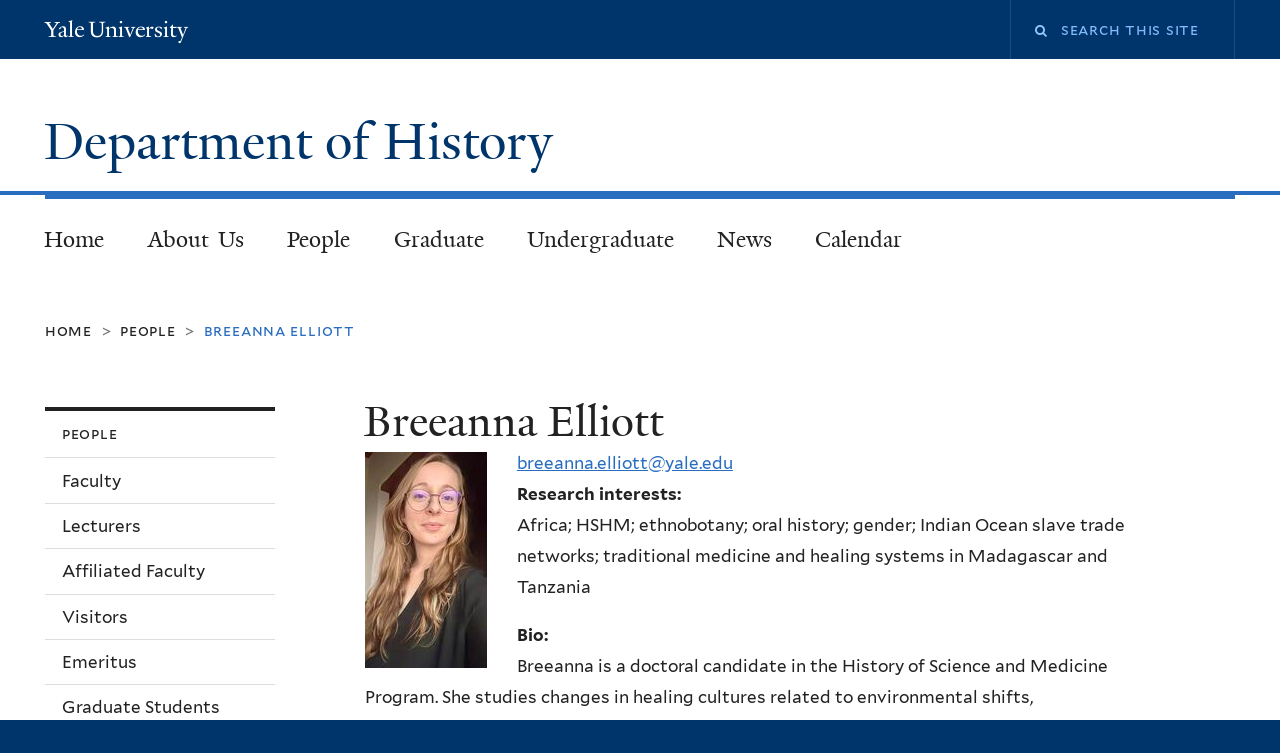

--- FILE ---
content_type: text/html; charset=utf-8
request_url: https://history.yale.edu/people/breeanna-elliott
body_size: 11955
content:
<!DOCTYPE html>
<!--[if lte IE 8]>     <html lang="en" dir="ltr" class="ie8"> <![endif]-->
<!--[if gt IE 8]><!--> <html lang="en" dir="ltr" prefix="content: http://purl.org/rss/1.0/modules/content/ dc: http://purl.org/dc/terms/ foaf: http://xmlns.com/foaf/0.1/ og: http://ogp.me/ns# rdfs: http://www.w3.org/2000/01/rdf-schema# sioc: http://rdfs.org/sioc/ns# sioct: http://rdfs.org/sioc/types# skos: http://www.w3.org/2004/02/skos/core# xsd: http://www.w3.org/2001/XMLSchema#"> <!--<![endif]-->
<head>
<meta http-equiv="X-UA-Compatible" content="IE=edge">
  <!--

  GGGGGGGGGGGG      GGGGGGGGGGG               fGGGGGG
    ;GGGGG.             GGGi                     GGGG
      CGGGG:           GGG                       GGGG
       lGGGGt         GGL                        GGGG
        .GGGGC       GG:                         GGGG
          GGGGG    .GG.        ;CGGGGGGL         GGGG          .LGGGGGGGL
           GGGGG  iGG        GGG:   ,GGGG        GGGG        tGGf     ;GGGC
            LGGGGfGG        GGGG     CGGG;       GGGG       GGGL       GGGGt
             lGGGGL                  CGGG;       GGGG      CGGGCCCCCCCCCCCCC
              GGGG                   GGGG,       GGGG      GGGG
              GGGG             tCGG; CGGG,       GGGG      GGGG
              GGGG          GGGG     CGGG.       GGGG      GGGGL
              GGGG         GGGGC     CGGG.       GGGG      :GGGGC          :
             ,GGGGG.       GGGGG:  .LGGGGG,.tG   GGGG        GGGGGGt,..,fGC
        ,GGGGGGGGGGGGGGf    iGGGGGG   CGGGGC  GGGGGGGGGG       LGGGGGGGC

  -->
  <meta charset="utf-8" />
<meta about="/people/breeanna-elliott#me" typeof="foaf:Person" rel="foaf:account" resource="/people/breeanna-elliott" />
<meta about="/people/breeanna-elliott" property="foaf:name" content="Breeanna Elliott" />
<link rel="shortcut icon" href="https://history.yale.edu/sites/all/themes/yalenew_base/images/favicon.ico" type="image/vnd.microsoft.icon" />
<meta name="viewport" content="width=device-width, initial-scale=1, maximum-scale=10, minimum-scale=1, user-scalable=yes" />
<meta name="generator" content="Drupal 7 (https://www.drupal.org)" />
<link rel="image_src" href="https://history.yale.edu/sites/default/files/pictures/picture-1399-1763734634.jpg" />
<link rel="canonical" href="https://history.yale.edu/people/breeanna-elliott" />
<link rel="shortlink" href="https://history.yale.edu/user/1399" />
  <title>Breeanna Elliott | Department of History</title>
  <!--[if IEMobile]><meta http-equiv="cleartype" content="on" /><![endif]-->

    <link rel="shortcut icon" sizes="16x16 24x24 32x32 48x48 64x64" href="https://history.yale.edu/sites/all/themes/yalenew_base/images/favicon.ico" type="image/vnd.microsoft.icon">
    <link rel="icon" sizes="228x228" href="/sites/all/themes/yalenew_base/images/touch-icon-228.png">
  <link rel="apple-touch-icon-precomposed" sizes="228x228" href="/sites/all/themes/yalenew_base/images/touch-icon-228.png">

  <link rel="stylesheet" href="https://history.yale.edu/sites/default/files/css/css_xE-rWrJf-fncB6ztZfd2huxqgxu4WO-qwma6Xer30m4.css" media="all" />
<link rel="stylesheet" href="https://history.yale.edu/sites/default/files/css/css_UF91SnGXvssy6_cHK2TyvRj3x0HpDnUTUKroRCHJSMQ.css" media="all" />
<link rel="stylesheet" href="https://history.yale.edu/sites/default/files/css/css_c4shn3NO20HnfR4qbOhBl-TQeqx2aaUx74HQ5lwyTSM.css" media="all" />
<link rel="stylesheet" href="https://history.yale.edu/sites/default/files/css/css_qfNcJRhJ-UkbO9P5y8V831DGz0ASVpOVFa8jVK1ZHgI.css" media="all" />
<link rel="stylesheet" href="//maxcdn.bootstrapcdn.com/font-awesome/4.7.0/css/font-awesome.min.css" media="all" />
<link rel="stylesheet" href="https://history.yale.edu/sites/default/files/css/css_zaOco2G8k_Y9ZPkHcPipwrYE0eu9i_I-umrYSytTB3U.css" media="all" />
<link rel="stylesheet" href="https://history.yale.edu/sites/default/files/css/css_SbupwLY96NaCH1HAe9Sy9EfHqQ1Kyj0Oq1Ed_4OscR4.css" media="all" />
<link rel="stylesheet" href="https://history.yale.edu/sites/default/files/css_injector/css_injector_1.css?s6p2ao" media="all" />

<!--[if (lt IE 9)&(!IEMobile)]>
<link rel="stylesheet" href="https://history.yale.edu/sites/default/files/css/css_nBvgsRGFO8eRuGybs3zqi1R0F_76QazEf5KpSL9kQhA.css" media="all" />
<![endif]-->

<!--[if gte IE 9]><!-->
<link rel="stylesheet" href="https://history.yale.edu/sites/default/files/css/css_059BxwQdO3W6gC_prw0ohrQj1fWv8MiFJkqt4YP0qJk.css" media="all" />
<!--<![endif]-->
  <script src="https://history.yale.edu/sites/all/libraries/respondjs/respond.min.js?s6p2ao"></script>
<script>
document.cookie = 'adaptive_image=' + Math.max(screen.width, screen.height) + '; path=/';
</script>
<script src="//ajax.googleapis.com/ajax/libs/jquery/1.8.3/jquery.min.js"></script>
<script>
window.jQuery || document.write("<script src='/sites/all/modules/contrib/jquery_update/replace/jquery/1.8/jquery.min.js'>\x3C/script>")
</script>
<script src="https://history.yale.edu/sites/default/files/js/js_Hfha9RCTNm8mqMDLXriIsKGMaghzs4ZaqJPLj2esi7s.js"></script>
<script src="//ajax.googleapis.com/ajax/libs/jqueryui/1.10.2/jquery-ui.min.js"></script>
<script>
window.jQuery.ui || document.write("<script src='/sites/all/modules/contrib/jquery_update/replace/ui/ui/minified/jquery-ui.min.js'>\x3C/script>")
</script>
<script src="https://history.yale.edu/sites/default/files/js/js_WwwX68M9x5gJGdauMeCoSQxOzb1Ebju-30k5FFWQeH0.js"></script>
<script src="https://history.yale.edu/sites/default/files/js/js_RmIn0TRmkZxVzgrikAZV2ncUuwM_yo15UhbQQup10RY.js"></script>
<script src="https://history.yale.edu/sites/default/files/js/js_MtRobCwttpgGZRSK5aC9H2ytxyedr9AhXhBIzbRAhHY.js"></script>
<script src="https://www.googletagmanager.com/gtag/js?id=UA-72636881-1"></script>
<script>
window.dataLayer = window.dataLayer || [];function gtag(){dataLayer.push(arguments)};gtag("js", new Date());gtag("set", "developer_id.dMDhkMT", true);gtag("config", "UA-72636881-1", {"groups":"default","cookie_domain":"history.yale.edu","anonymize_ip":true});
</script>
<script src="https://history.yale.edu/sites/default/files/js/js_tlrLbES_-obH6Lh3hw49Qt2uSY_AH8q9KolRKfUDBPo.js"></script>
<script src="https://history.yale.edu/sites/default/files/js/js_UNPtX_ZGxcpSkJyp8ls50mHCG5a_tcqRFqN4KjkfLso.js"></script>
<script>
jQuery.extend(Drupal.settings, {"basePath":"\/","pathPrefix":"","setHasJsCookie":0,"ajaxPageState":{"theme":"yalenew_standard","theme_token":"saCM0j1bglgfOHfxAdWfFXlQGSRPdcADK6d5tw9bRE4","js":{"0":1,"sites\/all\/themes\/yalenew_base\/js\/jcaption.min.js":1,"sites\/all\/libraries\/respondjs\/respond.min.js":1,"1":1,"\/\/ajax.googleapis.com\/ajax\/libs\/jquery\/1.8.3\/jquery.min.js":1,"2":1,"misc\/jquery-extend-3.4.0.js":1,"misc\/jquery-html-prefilter-3.5.0-backport.js":1,"misc\/jquery.once.js":1,"misc\/drupal.js":1,"\/\/ajax.googleapis.com\/ajax\/libs\/jqueryui\/1.10.2\/jquery-ui.min.js":1,"3":1,"sites\/all\/modules\/contrib\/jquery_update\/replace\/ui\/external\/jquery.cookie.js":1,"misc\/form-single-submit.js":1,"sites\/all\/modules\/contrib\/jquery_ui_filter\/jquery_ui_filter.js":1,"sites\/all\/modules\/contrib\/collapsiblock\/collapsiblock.js":1,"sites\/all\/libraries\/superfish\/sfsmallscreen.js":1,"sites\/all\/libraries\/colorbox\/jquery.colorbox-min.js":1,"sites\/all\/modules\/contrib\/colorbox\/js\/colorbox.js":1,"sites\/all\/modules\/contrib\/colorbox\/styles\/default\/colorbox_style.js":1,"sites\/all\/modules\/contrib\/jscrollpane\/js\/jquery.jscrollpane.min.js":1,"sites\/all\/modules\/contrib\/jscrollpane\/js\/jquery.mousewheel.js":1,"sites\/all\/modules\/contrib\/jscrollpane\/js\/script.js":1,"sites\/all\/modules\/contrib\/jquery_ui_filter\/accordion\/jquery_ui_filter_accordion.js":1,"sites\/all\/modules\/contrib\/jquery_ui_filter\/tabs\/jquery_ui_filter_tabs.js":1,"sites\/all\/modules\/contrib\/custom_search\/js\/custom_search.js":1,"sites\/all\/modules\/contrib\/google_analytics\/googleanalytics.js":1,"https:\/\/www.googletagmanager.com\/gtag\/js?id=UA-72636881-1":1,"4":1,"sites\/all\/libraries\/superfish\/jquery.hoverIntent.minified.js":1,"sites\/all\/libraries\/superfish\/sftouchscreen.js":1,"sites\/all\/libraries\/superfish\/superfish.js":1,"sites\/all\/modules\/contrib\/superfish\/superfish.js":1,"sites\/all\/themes\/omega\/omega\/js\/jquery.formalize.js":1,"sites\/all\/themes\/omega\/omega\/js\/omega-mediaqueries.js":1,"sites\/all\/themes\/yalenew_base\/js\/modernizr.min.js":1,"sites\/all\/themes\/yalenew_base\/js\/jquery.fitted.js":1,"sites\/all\/themes\/yalenew_base\/js\/appendAround.min.js":1,"sites\/all\/themes\/yalenew_base\/js\/scripts.js":1},"css":{"modules\/system\/system.base.css":1,"modules\/system\/system.menus.css":1,"modules\/system\/system.messages.css":1,"modules\/system\/system.theme.css":1,"misc\/ui\/jquery.ui.core.css":1,"misc\/ui\/jquery.ui.theme.css":1,"misc\/ui\/jquery.ui.accordion.css":1,"misc\/ui\/jquery.ui.tabs.css":1,"misc\/ui\/jquery.ui.button.css":1,"sites\/all\/modules\/contrib\/adaptive_image\/css\/adaptive-image.css":1,"sites\/all\/modules\/contrib\/calendar\/css\/calendar_multiday.css":1,"sites\/all\/modules\/contrib\/collapsiblock\/collapsiblock.css":1,"modules\/comment\/comment.css":1,"modules\/field\/theme\/field.css":1,"modules\/node\/node.css":1,"modules\/search\/search.css":1,"sites\/all\/modules\/contrib\/siteimprove\/css\/siteimprove.css":1,"modules\/user\/user.css":1,"sites\/all\/modules\/contrib\/views\/css\/views.css":1,"sites\/all\/modules\/contrib\/ckeditor\/css\/ckeditor.css":1,"sites\/all\/modules\/contrib\/colorbox\/styles\/default\/colorbox_style.css":1,"sites\/all\/modules\/contrib\/ctools\/css\/ctools.css":1,"sites\/all\/modules\/contrib\/jscrollpane\/css\/jquery.jscrollpane.css":1,"sites\/all\/modules\/contrib\/typogrify\/typogrify.css":1,"sites\/all\/modules\/contrib\/custom_search\/custom_search.css":1,"\/\/maxcdn.bootstrapcdn.com\/font-awesome\/4.7.0\/css\/font-awesome.min.css":1,"sites\/all\/libraries\/superfish\/css\/superfish.css":1,"sites\/all\/libraries\/superfish\/css\/superfish-smallscreen.css":1,"sites\/all\/themes\/omega\/omega\/css\/formalize.css":1,"sites\/default\/files\/fontyourface\/font.css":1,"\/sites\/all\/libraries\/fontyourface\/YaleDesign-italic-bold\/stylesheet.css":1,"\/sites\/all\/libraries\/fontyourface\/YaleDesign-italic-normal\/stylesheet.css":1,"\/sites\/all\/libraries\/fontyourface\/YaleDesign-normal-bold\/stylesheet.css":1,"\/sites\/all\/libraries\/fontyourface\/YaleDesign-normal-normal\/stylesheet.css":1,"sites\/all\/themes\/yalenew_base\/css\/globalnew.css":1,"public:\/\/css_injector\/css_injector_1.css":1,"ie::wide::sites\/all\/themes\/yalenew_base\/css\/grid\/yalenew_default\/wide\/yalenew-default-wide-12.css":1,"sites\/all\/themes\/yalenew_base\/css\/grid\/yalenew_default\/fluid\/yalenew-default-fluid-12.css":1,"sites\/all\/themes\/yalenew_base\/css\/grid\/yalenew_default\/narrow\/yalenew-default-narrow-12.css":1,"sites\/all\/themes\/yalenew_base\/css\/grid\/yalenew_default\/wide\/yalenew-default-wide-12.css":1}},"collapsiblock":{"blocks":{"block-block-49":"2","block-block-50":"2","block-block-51":"2","block-block-52":"2","block-menu-block-2":"1","block-block-17":"1","block-block-53":"3","block-block-54":"3","block-block-55":"3","block-block-56":"3","block-block-57":"3","block-block-58":"3","block-block-59":"1","block-block-22":"1","block-block-20":"1","block-block-21":"1","block-block-18":"1","block-block-9":"1","block-block-60":"3","block-block-61":"3","block-block-62":"3","block-block-63":"1","block-block-65":"3","block-block-66":"3","block-block-67":"3","block-block-68":"1","block-block-69":"1","block-block-70":"1","block-block-71":"1","block-block-64":"1","block-block-72":"1","block-menu-menu-dissertations":"1","block-menu-menu-workshops-colloquia-listing":"1","block-block-36":"1","block-block-73":"3","block-block-74":"3","block-block-75":"3","block-block-76":"3","block-block-77":"3","block-block-78":"3","block-views-calendar-list-block-2":"1","block-block-80":"3","block-block-81":"3","block-block-82":"3","block-block-83":"3","block-block-84":"3","block-block-79":"1","block-block-85":"3","block-block-1":"1","block-block-23":"1","block-block-86":"3","block-block-14":"1","block-block-31":"1","block-block-19":"1","block-views-calendar-block-2":"1","block-block-26":"1"},"default_state":"1","slide_type":"1","slide_speed":"200","block_title":":header:first","block":"div.block","block_content":"div.content"},"colorbox":{"opacity":"0.85","current":"{current} of {total}","previous":"\u00ab Prev","next":"Next \u00bb","close":"Close","maxWidth":"98%","maxHeight":"98%","fixed":true,"mobiledetect":true,"mobiledevicewidth":"480px","specificPagesDefaultValue":"admin*\nimagebrowser*\nimg_assist*\nimce*\nnode\/add\/*\nnode\/*\/edit\nprint\/*\nprintpdf\/*\nsystem\/ajax\nsystem\/ajax\/*"},"jQueryUiFilter":{"disabled":0,"accordionHeaderTag":"h3","accordionOptions":{"active":0,"animated":"slide","autoHeight":"true","clearStyle":"false","collapsible":"false","event":"click","scrollTo":0,"history":"false"},"tabsOptions":{"collapsible":"false","event":"click","fx":0,"paging":{"back":"\u0026laquo; Previous","next":"Next \u0026raquo;"},"selected":"","scrollTo":0,"history":"false"},"tabsHeaderTag":"h3"},"jScrollPane":{"class":".scroll-pane"},"custom_search":{"form_target":"_self","solr":0},"googleanalytics":{"account":["UA-72636881-1"],"trackOutbound":1,"trackMailto":1,"trackDownload":1,"trackDownloadExtensions":"7z|aac|arc|arj|asf|asx|avi|bin|csv|doc(x|m)?|dot(x|m)?|exe|flv|gif|gz|gzip|hqx|jar|jpe?g|js|mp(2|3|4|e?g)|mov(ie)?|msi|msp|pdf|phps|png|ppt(x|m)?|pot(x|m)?|pps(x|m)?|ppam|sld(x|m)?|thmx|qtm?|ra(m|r)?|sea|sit|tar|tgz|torrent|txt|wav|wma|wmv|wpd|xls(x|m|b)?|xlt(x|m)|xlam|xml|z|zip","trackColorbox":1,"trackDomainMode":1},"urlIsAjaxTrusted":{"\/people\/breeanna-elliott":true},"superfish":{"1":{"id":"1","sf":{"delay":"300","animation":{"opacity":"show"},"speed":"fast","autoArrows":false,"dropShadows":false},"plugins":{"touchscreen":{"behaviour":"0","mode":"useragent_predefined"},"smallscreen":{"mode":"window_width","breakpoint":980,"breakpointUnit":"px","accordionButton":"2","title":"Main menu"}}}},"omega":{"layouts":{"primary":"wide","order":["fluid","narrow","wide"],"queries":{"fluid":"all and (max-width: 739px)","narrow":"all and (min-width: 740px) and (max-width: 1024px)","wide":"all and (min-width: 1025px)"}}}});
</script>

</head>
<body class="html not-front not-logged-in page-user page-user- page-user-1399 yalenew-standard context-people one-sidebar sidebar-first">
  <aside role='complementary' id="skip-link" aria-label="Skip to main content">
    <a href="#main-content" class="element-invisible element-focusable">Skip to main content</a>
  </aside>
  <div class="region region-page-top" id="region-page-top">
  <div class="region-inner region-page-top-inner">
      </div>
</div>
  <div class="page clearfix" id="page">
      <header id="section-header" class="section section-header" role="banner">
  <div id="zone-topper-wrapper" class="zone-wrapper zone-topper-wrapper clearfix yalenew-standard-topper">  <div id="zone-topper" class="zone zone-topper clearfix container-12">
    <div  class="grid-3 region region-topper-first" id="region-topper-first">
  <div class="region-inner region-topper-first-inner">
      <div class="topper-logo"><a href="http://www.yale.edu" class="y-icons y-yale y-univ"><span class="element-invisible">Yale University</span></a>
      </div>

	 <div id="moved-main-nav-wrapper">
                <button aria-expanded="false" id="nav-ready" class="nav-ready"><span class="element-invisible">Open Main Navigation</span></button>
                <div id="moved-main-nav" class="moved-main-nav" data-set="append-main-nav"></div>
                <button aria-expanded="true" id="nav-close" class="nav-close nav-hidden"><span class="element-invisible">Close Main Navigation</span></button>
        </div>

  </div>
</div>
<div class="grid-9 region region-topper-second" id="region-topper-second">
  <div class="region-inner region-topper-second-inner">
    <div class="block block-search block-form block-search-form odd block-without-title" id="block-search-form">
  <div class="block-inner clearfix">
            
    <div class="content clearfix">
      <form class="search-form" role="search" aria-label="Site Search" action="/people/breeanna-elliott" method="post" id="search-block-form" accept-charset="UTF-8"><div><div class="container-inline">
  <div class="form-item form-type-searchfield form-item-search-block-form">
 <label for="edit-search-block-form--2"><i class="fa fa-search"></i> </label>
 <input title="Enter the terms you wish to search for." class="custom-search-box form-text form-search" placeholder="Search this site" type="search" id="edit-search-block-form--2" name="search_block_form" value="" size="15" maxlength="128" />
</div>
<div class="form-actions form-wrapper" id="edit-actions"><input style="display:none;" type="submit" id="edit-submit" name="op" value="" class="form-submit" /></div><input type="hidden" name="form_build_id" value="form-3Vyq7ccU8NEVbSn8nf5AEdngqWzkTPoovjLh0uoT774" />
<input type="hidden" name="form_id" value="search_block_form" />
</div>
</div></form>    </div>
  </div>
</div>
  </div>
</div>
  </div>
</div><div id="zone-branding-wrapper" class="zone-wrapper zone-branding-wrapper clearfix">  <div id="zone-branding" class="zone zone-branding clearfix container-12">
    <div class="grid-10 region region-branding" id="region-branding">
  <div class="region-inner region-branding-inner">
        <div class="branding-data clearfix">
                                                  <h2 class="site-name"><a href="/" title="Home">Department of History
</a></h2>
                                  </div>
          </div>
</div>
  </div>
</div></header>
  
      <main  id="section-content" class="section section-content" role="main">
  <div id="section-content-inner">
    

<div id="zone-menu-wrapper" class="zone-wrapper zone-menu-wrapper clearfix">  <div id="zone-menu" class="zone zone-menu clearfix yale-standard-menu container-12">

<div id="original-main-nav-wrapper">
  <div id="original-main-nav" data-set="append-main-nav">
    <div id="main-nav">

    <div class="grid-12 region region-menu yale-standard-menu" id="region-menu">
  <div class="region-inner region-menu-inner">
    <nav id="main-menu-navigation" role="navigation" aria-label="Main Menu" class="navigation">
                  <div class="block block-superfish block-1 block-superfish-1 odd block-without-title" id="block-superfish-1">
  <div class="block-inner clearfix">
            
    <div class="content clearfix">
      <ul  id="superfish-1" class="menu sf-menu sf-main-menu sf-horizontal sf-style-none sf-total-items-7 sf-parent-items-4 sf-single-items-3"><li id="menu-257-1" class="first odd sf-item-1 sf-depth-1 sf-no-children"><a href="/" class="sf-depth-1">Home</a></li><li id="menu-562-1" class="middle even sf-item-2 sf-depth-1 sf-total-children-7 sf-parent-children-1 sf-single-children-6 menuparent"><a href="/about-us" class="sf-depth-1 menuparent">About Us</a><ul><li id="menu-748-1" class="first odd sf-item-1 sf-depth-2 sf-no-children"><a href="http://history.yale.edu/people/faculty" title="" class="sf-depth-2">People</a></li><li id="menu-601-1" class="middle even sf-item-2 sf-depth-2 sf-no-children"><a href="/about-us/staff" class="sf-depth-2">Officers &amp; Staff</a></li><li id="menu-602-1" class="middle odd sf-item-3 sf-depth-2 sf-no-children"><a href="/about-us/current-job-searches" class="sf-depth-2">Current Job Searches</a></li><li id="menu-3036-1" class="middle even sf-item-4 sf-depth-2 sf-no-children"><a href="/about-us/diversity-and-yale-history" class="sf-depth-2">Diversity and Yale History</a></li><li id="menu-7983-1" class="middle odd sf-item-5 sf-depth-2 sf-no-children"><a href="/about-us/yale-history-podcast" class="sf-depth-2">Yale History Podcast</a></li><li id="menu-3357-1" class="middle even sf-item-6 sf-depth-2 sf-no-children"><a href="/galleries" class="sf-depth-2">Galleries</a></li><li id="menu-664-1" class="last odd sf-item-7 sf-depth-2 sf-total-children-5 sf-parent-children-0 sf-single-children-5 menuparent"><a href="/faculty-resources" class="sf-depth-2 menuparent">Faculty Resources</a><ul><li id="menu-858-1" class="first odd sf-item-1 sf-depth-3 sf-no-children"><a href="/about-us/faculty-resources/computer-equipment-support" class="sf-depth-3">Computer Equipment &amp; Support</a></li><li id="menu-860-1" class="middle even sf-item-2 sf-depth-3 sf-no-children"><a href="/about-us/faculty-resources/funding" class="sf-depth-3">Funding</a></li><li id="menu-886-1" class="middle odd sf-item-3 sf-depth-3 sf-no-children"><a href="/about-us/faculty-resources/purchasing-card" class="sf-depth-3">Purchasing Card</a></li><li id="menu-885-1" class="middle even sf-item-4 sf-depth-3 sf-no-children"><a href="/about-us/faculty-resources/reimbursements" class="sf-depth-3">Reimbursements</a></li><li id="menu-7985-1" class="last odd sf-item-5 sf-depth-3 sf-no-children"><a href="/about-us/faculty-resources/research-assistants" class="sf-depth-3">Research Assistants</a></li></ul></li></ul></li><li id="menu-678-1" class="middle odd sf-item-3 sf-depth-1 sf-total-children-7 sf-parent-children-0 sf-single-children-7 menuparent"><a href="/people/faculty" class="sf-depth-1 menuparent">People</a><ul><li id="menu-671-1" class="first odd sf-item-1 sf-depth-2 sf-no-children"><a href="/people/faculty" class="sf-depth-2">Faculty</a></li><li id="menu-672-1" class="middle even sf-item-2 sf-depth-2 sf-no-children"><a href="/people/lecturer" class="sf-depth-2">Lecturers</a></li><li id="menu-8247-1" class="middle odd sf-item-3 sf-depth-2 sf-no-children"><a href="http://history.yale.edu/people/affiliated-faculty" class="sf-depth-2">Affiliated Faculty</a></li><li id="menu-673-1" class="middle even sf-item-4 sf-depth-2 sf-no-children"><a href="/people/visitors" class="sf-depth-2">Visitors</a></li><li id="menu-674-1" class="middle odd sf-item-5 sf-depth-2 sf-no-children"><a href="/people/emeritus" class="sf-depth-2">Emeritus</a></li><li id="menu-675-1" class="middle even sf-item-6 sf-depth-2 sf-no-children"><a href="/people/graduate-students" class="sf-depth-2">Graduate Students</a></li><li id="menu-676-1" class="last odd sf-item-7 sf-depth-2 sf-no-children"><a href="/about-us/staff" class="sf-depth-2">Officers &amp; Staff</a></li></ul></li><li id="menu-575-1" class="middle even sf-item-4 sf-depth-1 sf-total-children-3 sf-parent-children-3 sf-single-children-0 menuparent"><a href="/academics/graduate-programs" class="sf-depth-1 menuparent">Graduate</a><ul><li id="menu-7932-1" class="first odd sf-item-1 sf-depth-2 sf-total-children-9 sf-parent-children-0 sf-single-children-9 menuparent"><a href="/graduate/current-students" class="sf-depth-2 menuparent">Current Students</a><ul><li id="menu-3041-1" class="first odd sf-item-1 sf-depth-3 sf-no-children"><a href="/graduate/current-students/department-forms" class="sf-depth-3">Department Forms</a></li><li id="menu-788-1" class="middle even sf-item-2 sf-depth-3 sf-no-children"><a href="/graduate/current-students/funding-opportunities" class="sf-depth-3">Funding Opportunities</a></li><li id="menu-7984-1" class="middle odd sf-item-3 sf-depth-3 sf-no-children"><a href="https://history.yale.edu//sites/default/files/files/History%20Mentoring%20Advising%20Revised%202023.pdf" target="_blank" class="sf-depth-3">Mentoring and Advising Guidelines</a></li><li id="menu-7935-1" class="middle even sf-item-4 sf-depth-3 sf-no-children"><a href="/graduate/current-students/campus-career-resources" class="sf-depth-3">Campus &amp; Career Resources</a></li><li id="menu-572-1" class="middle odd sf-item-5 sf-depth-3 sf-no-children"><a href="/graduate/current-students/committees-and-participation" class="sf-depth-3">Committees and Participation</a></li><li id="menu-7974-1" class="middle even sf-item-6 sf-depth-3 sf-no-children"><a href="/graduate/current-students/historians-in-practice" class="sf-depth-3">Historians in Practice</a></li><li id="menu-634-1" class="middle odd sf-item-7 sf-depth-3 sf-no-children"><a href="/academics/history-working-groups" class="sf-depth-3">Workshops &amp; Colloquia</a></li><li id="menu-7942-1" class="middle even sf-item-8 sf-depth-3 sf-no-children"><a href="https://gsas.yale.edu/academics/programs-policies" target="_blank" class="sf-depth-3">GSAS Programs &amp; Policies</a></li><li id="menu-7957-1" class="last odd sf-item-9 sf-depth-3 sf-no-children"><a href="/graduate/current-students/faqs" class="sf-depth-3">FAQs and Other Info</a></li></ul></li><li id="menu-7933-1" class="middle even sf-item-2 sf-depth-2 sf-total-children-8 sf-parent-children-0 sf-single-children-8 menuparent"><a href="/graduate/prospective-students" class="sf-depth-2 menuparent">Prospective Students</a><ul><li id="menu-578-1" class="first odd sf-item-1 sf-depth-3 sf-no-children"><a href="/graduate/prospective-students/admissions" class="sf-depth-3">Admissions</a></li><li id="menu-579-1" class="middle even sf-item-2 sf-depth-3 sf-no-children"><a href="/graduate/prospective-students/phd-programs" class="sf-depth-3">Ph.D. Programs</a></li><li id="menu-7947-1" class="middle odd sf-item-3 sf-depth-3 sf-no-children"><a href="/graduate/prospective-students/phd-program-overview" class="sf-depth-3">Ph.D. Program Overview</a></li><li id="menu-581-1" class="middle even sf-item-4 sf-depth-3 sf-no-children"><a href="/graduate/prospective-students/masters-degrees" class="sf-depth-3">Master&#039;s Degree Programs</a></li><li id="menu-7946-1" class="middle odd sf-item-5 sf-depth-3 sf-no-children"><a href="https://gsas.yale.edu/resources?type_support=10" class="sf-depth-3">Financial Support</a></li><li id="menu-677-1" class="middle even sf-item-6 sf-depth-3 sf-no-children"><a href="/graduate/prospective-students/yale-history-dissertations" class="sf-depth-3">Yale History Dissertations</a></li><li id="menu-7943-1" class="middle odd sf-item-7 sf-depth-3 sf-no-children"><a href="https://gsas.yale.edu/academics/programs-policies" target="_blank" class="sf-depth-3">GSAS Programs &amp; Policies</a></li><li id="menu-7970-1" class="last even sf-item-8 sf-depth-3 sf-no-children"><a href="/graduate/prospective-students/placement-information" class="sf-depth-3">Placement Information</a></li></ul></li><li id="menu-7934-1" class="last odd sf-item-3 sf-depth-2 sf-total-children-7 sf-parent-children-0 sf-single-children-7 menuparent"><a href="/graduate/program-guide" class="sf-depth-2 menuparent">Program Guide</a><ul><li id="menu-7867-1" class="first odd sf-item-1 sf-depth-3 sf-no-children"><a href="/graduate/program-guide/requirements-phd" class="sf-depth-3">Requirements of the Ph.D.</a></li><li id="menu-7936-1" class="middle even sf-item-2 sf-depth-3 sf-no-children"><a href="/graduate/program-guide/financial-support" class="sf-depth-3">Financial Support</a></li><li id="menu-7937-1" class="middle odd sf-item-3 sf-depth-3 sf-no-children"><a href="/graduate/program-guide/progress-through-degree-year" class="sf-depth-3">Progress Through the Degree (By Year)</a></li><li id="menu-823-1" class="middle even sf-item-4 sf-depth-3 sf-no-children"><a href="/graduate/program-guide/language-requirements" class="sf-depth-3">Language Requirements</a></li><li id="menu-7939-1" class="middle odd sf-item-5 sf-depth-3 sf-no-children"><a href="/graduate/program-guide/teaching" class="sf-depth-3">Teaching</a></li><li id="menu-7938-1" class="middle even sf-item-6 sf-depth-3 sf-no-children"><a href="/graduate/program-guide/department-forms" class="sf-depth-3">Department Forms</a></li><li id="menu-7941-1" class="last odd sf-item-7 sf-depth-3 sf-no-children"><a href="https://gsas.yale.edu/academics/programs-policies" target="_blank" class="sf-depth-3">GSAS Programs &amp; Policies</a></li></ul></li></ul></li><li id="menu-576-1" class="middle odd sf-item-5 sf-depth-1 sf-total-children-3 sf-parent-children-2 sf-single-children-1 menuparent"><a href="/academics/undergraduate-program" class="sf-depth-1 menuparent">Undergraduate</a><ul><li id="menu-7948-1" class="first odd sf-item-1 sf-depth-2 sf-total-children-10 sf-parent-children-0 sf-single-children-10 menuparent"><a href="/undergraduate/current-students" class="sf-depth-2 menuparent">Current Students</a><ul><li id="menu-585-1" class="first odd sf-item-1 sf-depth-3 sf-no-children"><a href="https://catalog.yale.edu/ycps/subjects-of-instruction/history/" class="sf-depth-3">Requirements of the major</a></li><li id="menu-7951-1" class="middle even sf-item-2 sf-depth-3 sf-no-children"><a href="https://courses.yale.edu/" class="sf-depth-3">Current Courses</a></li><li id="menu-3311-1" class="middle odd sf-item-3 sf-depth-3 sf-no-children"><a href="/undergraduate/current-students/regions-and-pathways" class="sf-depth-3">Regions and Pathways</a></li><li id="menu-806-1" class="middle even sf-item-4 sf-depth-3 sf-no-children"><a href="/undergraduate/current-students/course-admission" class="sf-depth-3">Course Admission</a></li><li id="menu-804-1" class="middle odd sf-item-5 sf-depth-3 sf-no-children"><a href="/undergraduate/current-students/advising" class="sf-depth-3">Advising</a></li><li id="menu-807-1" class="middle even sf-item-6 sf-depth-3 sf-no-children"><a href="/undergraduate/current-students/undergraduate-forms" class="sf-depth-3">Undergraduate Forms</a></li><li id="menu-8239-1" class="middle odd sf-item-7 sf-depth-3 sf-no-children"><a href="/undergraduate/current-students/declare-track" class="sf-depth-3">Declare a Track</a></li><li id="menu-891-1" class="middle even sf-item-8 sf-depth-3 sf-no-children"><a href="/undergraduate/current-students/phi-alpha-theta" class="sf-depth-3">Phi Alpha Theta</a></li><li id="menu-798-1" class="middle odd sf-item-9 sf-depth-3 sf-no-children"><a href="/undergraduate/current-students/frequently-asked-questions" class="sf-depth-3">FAQs</a></li><li id="menu-802-1" class="last even sf-item-10 sf-depth-3 sf-no-children"><a href="http://www.yale.edu/yalehistoricalreview/" target="_blank" class="sf-depth-3">Yale Historical Review</a></li></ul></li><li id="menu-7949-1" class="middle even sf-item-2 sf-depth-2 sf-total-children-5 sf-parent-children-0 sf-single-children-5 menuparent"><a href="/undergraduate/prospective-students" class="sf-depth-2 menuparent">Prospective Students</a><ul><li id="menu-7950-1" class="first odd sf-item-1 sf-depth-3 sf-no-children"><a href="https://catalog.yale.edu/ycps/subjects-of-instruction/history/" class="sf-depth-3">Requirements of the Major</a></li><li id="menu-7952-1" class="middle even sf-item-2 sf-depth-3 sf-no-children"><a href="/undergraduate/prospective-students/current-courses" class="sf-depth-3">Current Courses</a></li><li id="menu-7953-1" class="middle odd sf-item-3 sf-depth-3 sf-no-children"><a href="/undergraduate/prospective-students/regions-and-pathways" class="sf-depth-3">Regions and Pathways</a></li><li id="menu-805-1" class="middle even sf-item-4 sf-depth-3 sf-no-children"><a href="/undergraduate/prospective-students/combined-bama-degree-program" class="sf-depth-3">Combined B.A./M.A. degree program</a></li><li id="menu-587-1" class="last odd sf-item-5 sf-depth-3 sf-no-children"><a href="/undergraduate/prospective-students/history-science-medicine-and-public-health" class="sf-depth-3">History of Science, Medicine, and Public Health</a></li></ul></li><li id="menu-589-1" class="last odd sf-item-3 sf-depth-2 sf-no-children"><a href="/undergraduate/senior-essay" class="sf-depth-2">Senior Essay</a></li></ul></li><li id="menu-526-1" class="middle even sf-item-6 sf-depth-1 sf-no-children"><a href="/news" class="sf-depth-1">News</a></li><li id="menu-561-1" class="last odd sf-item-7 sf-depth-1 sf-no-children"><a href="/calendar" class="sf-depth-1">Calendar</a></li></ul>    </div>
  </div>
</div>
    </nav>
  </div>
</div>

    </div>
  </div>
</div>

  </div>
</div>
<div id="zone-content-wrapper" class="zone-wrapper zone-content-wrapper clearfix">  <div id="zone-content" class="zone zone-content clearfix container-12">
          <div id="breadcrumb" class="grid-12"><nav class="breadcrumb" role="navigation" aria-label="You are here"><a href="/">Home</a><span class="tic"> > </span><a href="/people">People</a><span class="tic"> > </span>Breeanna Elliott</nav></div>
    
    <div id="moved-sidenav-wrapper" class="moved-sidenav-wrapper grid-12">
       <div id="moved-sidenav" class="moved-sidenav" data-set="append-sidenav"></div>
    </div>

        <div class="grid-9 push-3 region region-content" id="region-content">
  <div class="region-inner region-content-inner">
    <a id="main-content" tabindex="-1"></a>
                <h1 class="title" id="page-title">Breeanna Elliott
</h1>
                        <div class="block block-system block-main block-system-main odd block-without-title" id="block-system-main">
  <div class="block-inner clearfix">
            
    <div class="content clearfix">
      <div class="profile" typeof="sioc:UserAccount" about="/people/breeanna-elliott" class="user-profile">
    <div class="user-picture">
    <a href="/people/breeanna-elliott" title="View user profile." class="active"><img typeof="foaf:Image" src="https://history.yale.edu/sites/default/files/styles/portrait/public/pictures/picture-1399-1763734634.jpg?itok=JcW8YAz_" alt="Breeanna Elliott&#039;s picture" title="Breeanna Elliott&#039;s picture" /></a>  </div>
<div class="field field-name-field-email field-type-email field-label-hidden"><div class="field-items"><div class="field-item even"><a href="&#109;&#97;&#105;&#108;&#116;&#111;&#58;&#98;&#114;&#101;&#101;&#97;&#110;&#110;&#97;&#46;&#101;&#108;&#108;&#105;&#111;&#116;&#116;&#64;&#121;&#97;&#108;&#101;&#46;&#101;&#100;&#117;">&#98;&#114;&#101;&#101;&#97;&#110;&#110;&#97;&#46;&#101;&#108;&#108;&#105;&#111;&#116;&#116;&#64;&#121;&#97;&#108;&#101;&#46;&#101;&#100;&#117;</a></div></div></div><div class="field field-name-field-primary-field-of-interest field-type-text field-label-above"><div class="field-label">Research interests:&nbsp;</div><div class="field-items"><div class="field-item even"><p>Africa; HSHM; ethnobotany; oral history; gender; Indian Ocean slave trade networks; traditional medicine and healing systems in Madagascar and Tanzania </p>
</div></div></div><div class="field field-name-field-bio field-type-text-with-summary field-label-above"><div class="field-label">Bio:&nbsp;</div><div class="field-items"><div class="field-item even"><div>
<div>
<div>
<p>Breeanna is a doctoral candidate in the History of Science and Medicine Program. She studies changes in healing cultures related to environmental shifts, migrations, and technologies in the Western Indian Ocean, with a focus specifically on Madagascar and Tanzania from the 19th century to the present day.</p>
<p>Her dissertation is titled, <em>A Spirited Pharmacopeia: Mobile Malagasy Spirits and Medical Knowledge Production in the Western Indian Ocean</em>. The project emphasizes the role of ancestral spirits in histories of regional pharmacopeia, bioprospecting, and disability by recognizing them as active and independent political agents in the cross-cultural negotiations of health, healing, and illness in the Western Indian Ocean (Madagascar and Zanzibar). Her methodologies include ethnography, archival research, oral history, and ethnobotany. She situates herself between the disciplines of anthropology and history, working across the fields of science and technology studies, religious studies, critical disability studies, and the environmental humanities. For this project, she works in French, Malagasy, and Swahili.</p>
<p>Her doctoral research and language studies have been generously funded by the <a href="https://ritm.yale.edu/">Yale Center for the Study of Race, Indigeneity, and Transnational Migration</a>, the <a href="https://macmillan.yale.edu/">Yale MacMillan Center for International and Area Studies</a>, the <a href="https://clscholarship.org/">Critical Language Scholarship Program</a>, the <a href="https://www.ssrc.org/news/2022/05/31/announcing-the-2022-international-dissertation-research-fellows/">Social Science Research Council</a>, and the <a href="https://www.ed.gov/sites/ed/files/programs/iegpsddrap/2022ddraawardsdata.docx">Fulbright-Hays Program</a>.</p>
<p>Prior to Yale, Breeanna received her A.B. in History and African and African American Studies with a secondary field in Organismic and Evolutionary Biology from Harvard College. She wrote her undergraduate thesis on the legal precarity of enslaved women’s lives during the 19<sup>th</sup> and 20<sup>th</sup> century British-led abolition along the Swahili Coast. She is passionate about education and earned her teacher licensure from the Harvard Graduate School of Education in 2015.  </p>
</div>
</div>
</div>
</div></div></div></div>
    </div>
  </div>
</div>
      </div>
</div>
<div  class="grid-3 pull-9 region region-sidebar-first sidebar yale-standard-sidebar" id="region-sidebar-first">
  <div class="region-inner region-sidebar-first-inner">
    <div class="original-sidenav" data-set="append-sidenav">
  <div id="additional-nav" class="addnav-ready">
    <span class="additional-nav-button"><a id="additional-nav-button" role="button" aria-expanded="false" tabindex="0"><span class="ready">Additional Navigation</span><span class="close">Close</span></a></span>

<nav class="block block-menu-block block-5 block-menu-block-5 odd has-subject" id="block-menu-block-5" role="navigation" aria-label="People">
  <div class="block-inner clearfix">
              <h2 class="block-title">People</h2>
        
    <div class="content clearfix">
      <div class="menu-block-wrapper menu-block-5 menu-name-menu-people parent-mlid-0 menu-level-1">
  <ul class="menu"><li class="first leaf menu-mlid-780 menu-faculty"><a href="/people/faculty" title=""><span>Faculty</span></a></li>
<li class="leaf menu-mlid-781 menu-lecturers"><a href="/people/lecturer"><span>Lecturers</span></a></li>
<li class="leaf menu-mlid-8246 menu-affiliated-faculty"><a href="/people/affiliated-faculty"><span>Affiliated Faculty</span></a></li>
<li class="leaf menu-mlid-782 menu-visitors"><a href="/people/visitors"><span>Visitors</span></a></li>
<li class="leaf menu-mlid-783 menu-emeritus"><a href="/people/emeritus"><span>Emeritus</span></a></li>
<li class="leaf menu-mlid-784 menu-graduate-students"><a href="/people/graduate-students"><span>Graduate Students</span></a></li>
<li class="last leaf menu-mlid-785 menu-officers-&amp;-staff"><a href="/about-us/staff"><span>Officers & Staff</span></a></li>
</ul></div>
    </div>
  </div>
</nav>

  </div>
</div>
  </div>
</div>
  </div>
</div>  </div>
</main>
  
      <footer id="section-footer" class="section section-footer" role="contentinfo">
  <div id="zone-footer-wrapper" class="zone-wrapper zone-footer-wrapper clearfix">  <div id="zone-footer" class="zone zone-footer clearfix container-12">
    <div  class="grid-2 region region-footer-first" id="region-footer-first">
  <div  class="region-inner region-footer-first-inner">
    <div class="footer-logo"><a href="http://www.yale.edu" class="y-icons y-yale y-mark"><span class="element-invisible">Yale</span></a></div>
  </div>
</div>
<div  class="grid-6 region region-footer-second" id="region-footer-second">
  <div class="region-inner region-footer-second-inner">
    <p class="copyright">
      <a href="https://usability.yale.edu/web-accessibility/accessibility-yale">Accessibility at Yale</a> &middot;
      <a href="http://www.yale.edu/privacy-policy">Privacy policy</a> <br>
      Copyright &copy; 2026 Yale University &middot; All rights reserved
    </p>
    <div class="block block-footer-message block-footer-message block-footer-message-footer-message odd block-without-title" id="block-footer-message-footer-message">
  <div class="block-inner clearfix">
            
    <div class="content clearfix">
      <p>Contact us: <a href="&#109;&#97;&#105;&#108;&#116;&#111;&#58;&#100;&#97;&#110;&#97;&#46;&#108;&#101;&#101;&#64;&#121;&#97;&#108;&#101;&#46;&#101;&#100;&#117;" rel="nofollow">&#100;&#97;&#110;&#97;&#46;&#108;&#101;&#101;&#64;&#121;&#97;&#108;&#101;&#46;&#101;&#100;&#117;</a>, Phone: (203) 432-1366, Fax: (203) 432-7587</p>
    </div>
  </div>
</div>
  </div>
</div>
<div class="grid-4 region region-footer-third" id="region-footer-third">
  <div class="region-inner region-footer-third-inner">
    <div class="block block-menu sharing block-menu-social-buttons block-menu-menu-social-buttons odd block-without-title" id="block-menu-menu-social-buttons">
  <div class="block-inner clearfix">
            
    <div class="content clearfix">
      <ul class="menu"><li class="first leaf menu-facebook"><a href="http://www.facebook.com/YaleHistory" title=""><span>Facebook</span></a></li>
<li class="leaf menu-twitter"><a href="http://www.twitter.com/yale_history" title=""><span>Twitter</span></a></li>
<li class="leaf menu-flickr"><a href="http://www.flickr.com/photos/yaleuniversity" title=""><span>Flickr</span></a></li>
<li class="leaf menu-itunes"><a href="http://itunes.yale.edu" title=""><span>iTunes</span></a></li>
<li class="last leaf menu-youtube"><a href="http://www.youtube.com/yale" title=""><span>YouTube</span></a></li>
</ul>    </div>
  </div>
</div>
  </div>
</div>
  </div>
</div></footer>
  </div>
  <div class="region region-page-bottom" id="region-page-bottom">
  <div class="region-inner region-page-bottom-inner">
      </div>
</div>
<script>

      (function() {
      var sz = document.createElement('script'); sz.type = 'text/javascript'; sz.async = true;
      sz.src = '//siteimproveanalytics.com/js/siteanalyze_66356571.js';
      var s = document.getElementsByTagName('script')[0]; s.parentNode.insertBefore(sz, s);
      })();
      
</script>
<script src="https://history.yale.edu/sites/default/files/js/js_JMVekk522eOkII71K9F5yD4Su-iRqPdTR_-LxjPAtMk.js"></script>
</body>
</html>
